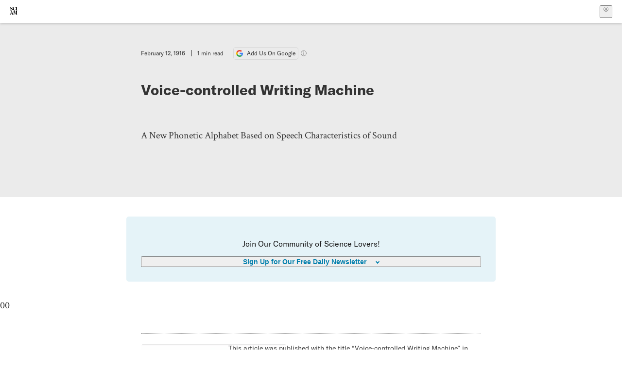

--- FILE ---
content_type: application/javascript; charset=UTF-8
request_url: https://www.scientificamerican.com/static/chunks/use-plan-B3HE6M6J.js
body_size: 278
content:
import{r as f,j as y}from"./vendor-react-B-Vyd1x7.js";import{p}from"./sciam-F0lYLd9n.js";import{c as h}from"./use-auth-Bv0QkuY6.js";import{u as k}from"./use-user-DgtGmJBQ.js";try{(function(){var e=typeof window<"u"?window:typeof global<"u"?global:typeof globalThis<"u"?globalThis:typeof self<"u"?self:{},s=new e.Error().stack;s&&(e._sentryDebugIds=e._sentryDebugIds||{},e._sentryDebugIds[s]="1c642129-cd7d-4620-b723-531a2f83fdaf",e._sentryDebugIdIdentifier="sentry-dbid-1c642129-cd7d-4620-b723-531a2f83fdaf")})()}catch{}const b=f.createContext({});function I(){return f.useContext(b)}function U({planId:e,couponCode:s,customFields:r,children:a}){const i=e?.toUpperCase()||"",n=p.find(c=>c.id.toUpperCase()===i||c.default_price_id?.toUpperCase()===i)||null,t=C({includeCancelled:!1}),o=m(n,t);return y.jsx(b.Provider,{value:{plan:n,couponCode:s,customFields:r,eligibility:o},children:a})}const m=(e,s)=>{const{checkout:r}=h(),a=!r?.enabled,i=!r?.gifts&&e?.is_giftable,n=!!s&&!s.is_giftable&&!s.is_cds&&s.enabled_in_portal&&s.enabled_for_checkout,t=!!e&&!e.is_giftable&&n,o=!!e&&e.enabled_for_checkout&&!i&&!a,c=e?.is_trial&&s?.is_trial,u=t&&s.id===e.id,g=t&&!u&&e?.features?.length>s?.features?.length&&s?.features?.every(d=>e?.features?.includes(d)),_=t&&!u&&e?.features?.length<s?.features?.length&&e?.features?.every(d=>s?.features?.includes(d)),l=t&&s?.legacy_resource_id===e.legacy_resource_id;return{isPurchasable:t?o&&!u&&!l&&!c:o,enabledForCheckout:o,userAlreadyHasPlan:u,userHasSimilarPlan:l,blockedTrialCheckout:c,blockedGiftCheckout:i,isUpgrade:g,isDowngrade:_}};function C({strict:e=!0,includeCancelled:s=!1}={}){const{plans:r,primaryActiveSubscription:a,primarySubscriptions:i,activeSubscriptions:n}=k(),t=a||e&&n[0]||s&&i[0]||null;return t&&r.find(o=>o.sub_id===t.id)||null}export{U as P,C as a,m as g,I as u};
//# sourceMappingURL=use-plan-B3HE6M6J.js.map
